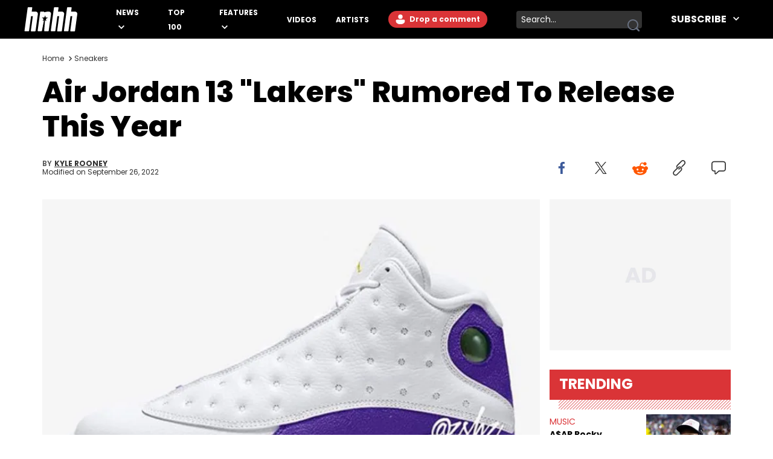

--- FILE ---
content_type: text/html
request_url: https://www.hotnewhiphop.com/198595-air-jordan-13-lakers-rumored-to-release-this-year-news
body_size: 12835
content:
<!DOCTYPE html><html lang="en"> <head><link rel="alternate" type="application/atom+xml" href="https://www.hotnewhiphop.com/feed"><meta charset="UTF-8">
<meta name="viewport" content="width=device-width, initial-scale=1.0">
<title>Air Jordan 13 "Lakers" Rumored To Release This Year</title>
<link rel="sitemap" href="/sitemap.xml">
<link rel="canonical" href="https://www.hotnewhiphop.com/198595-air-jordan-13-lakers-rumored-to-release-this-year-news">
<meta name="charset" content="utf-8">
<meta name="description">
<meta name="author" content="Kyle Rooney">
<meta name="copyright" content="Copyright © HotNewHipHop 2026">
<meta name="id" content="198595">
<meta name="keywords" content="Air Jordan 13, Air Jordan 13 Lakers, Air jordan Releases, air jordans, lakers, LeBron James, los angeles lakers, Life, News, Sneakers">
<meta name="news_keywords" content="Air Jordan 13, Air Jordan 13 Lakers, Air jordan Releases, air jordans, lakers, LeBron James, los angeles lakers, Life, News, Sneakers">
<meta name="robots" content="index, follow, max-snippet:-1, max-image-preview:large, max-video-preview:-1, all">
<meta name="content-type" content="">
<meta name="og:type" content="article">
<meta name="og:url" content="https://www.hotnewhiphop.com/198595-air-jordan-13-lakers-rumored-to-release-this-year-news">
<meta name="og:description" content="LAL AJ13 rumored to drop in July.">
<meta name="og:image" content="https://www.hotnewhiphop.com/wp-content/uploads/cover/18/38/1553023818_a5bbc913b8998b692a5a342a041dd52a.jpg">
<meta name="og:title" content="Air Jordan 13 &quot;Lakers&quot; Rumored To Release This Year">
<meta name="og:locale" content="en_US">
<meta name="og:site_name" content="HotNewHipHop">
<meta name="twitter:card" content="summary_large_image">
<meta name="twitter:title" content="Air Jordan 13 &quot;Lakers&quot; Rumored To Release This Year">
<meta name="twitter:description">
<meta name="twitter:image" content="https://www.hotnewhiphop.com/wp-content/uploads/cover/18/38/1553023818_a5bbc913b8998b692a5a342a041dd52a.jpg"><script type="application/ld+json">{
  "@context": "https://schema.org",
  "@graph": [
    {
      "@type": "NewsArticle",
      "@id": "https://www.hotnewhiphop.com/198595-air-jordan-13-lakers-rumored-to-release-this-year-news#article",
      "isPartOf": {
        "@id": "https://www.hotnewhiphop.com/198595-air-jordan-13-lakers-rumored-to-release-this-year-news"
      },
      "author": {
        "name": "Kyle Rooney",
        "@id": "https://www.hotnewhiphop.com/#/schema/person/b95063e4a0104ef0ec5bafbf5fd84171"
      },
      "headline": "Air Jordan 13 &#8220;Lakers&#8221; Rumored To Release This Year",
      "datePublished": "2019-03-19T15:52:34+00:00",
      "dateModified": "2022-09-26T06:04:25+00:00",
      "mainEntityOfPage": {
        "@id": "https://www.hotnewhiphop.com/198595-air-jordan-13-lakers-rumored-to-release-this-year-news"
      },
      "wordCount": 169,
      "commentCount": 0,
      "publisher": {
        "@id": "https://www.hotnewhiphop.com/#organization"
      },
      "image": {
        "@id": "https://www.hotnewhiphop.com/198595-air-jordan-13-lakers-rumored-to-release-this-year-news#primaryimage"
      },
      "thumbnailUrl": "https://www.hotnewhiphop.com/wp-content/uploads/cover/18/38/1553023818_a5bbc913b8998b692a5a342a041dd52a.jpg",
      "keywords": [
        "Air Jordan 13",
        "Air Jordan 13 Lakers",
        "Air jordan Releases",
        "air jordans",
        "lakers",
        "LeBron James",
        "los angeles lakers"
      ],
      "articleSection": [
        "Life",
        "News",
        "Sneakers"
      ],
      "inLanguage": "en-US",
      "potentialAction": [
        {
          "@type": "CommentAction",
          "name": "Comment",
          "target": [
            "https://www.hotnewhiphop.com/198595-air-jordan-13-lakers-rumored-to-release-this-year-news#respond"
          ]
        }
      ],
      "articleBody": "Los Angeles Lakers fans haven't had much to be happy about this season, as the first year of the LeBron James era will result in a lottery selection rather than a run at the NBA championship.  Still, Jordan Brand is reportedly going ahead with plans to release a Lakers-themed Air Jordan 13 this Summer. Early images of the kicks have not yet surfaced, but a mockup based off the color code gives us an idea of what to expect. (Air Jordan 13 \"Lakers\" photoshop: Image Via @Zsneakerheadz) Jordan Brand has released several team-specific Air Jordans over the years, including those of MJ's rivals, but the purple and gold has never before been applied to the Air Jordan 13. Judging from the mockup, the kicks will come equipped with a predominately white upper with purple accents and gold detailing throughout. According to sneaker source @Zsneakerheadz, the \"Lakers\" Air Jordan 13 is tentatively slated to drop on July 20.  https://www.instagram.com/p/BvM3CuXlgjT",
      "copyrightYear": "2019",
      "copyrightHolder": {
        "@id": "https://www.hotnewhiphop.com/#organization"
      }
    },
    {
      "@type": "WebPage",
      "@id": "https://www.hotnewhiphop.com/198595-air-jordan-13-lakers-rumored-to-release-this-year-news",
      "url": "https://www.hotnewhiphop.com/198595-air-jordan-13-lakers-rumored-to-release-this-year-news",
      "name": "Air Jordan 13 \"Lakers\" Rumored To Release This Year",
      "isPartOf": {
        "@id": "https://www.hotnewhiphop.com/#website"
      },
      "primaryImageOfPage": {
        "@id": "https://www.hotnewhiphop.com/198595-air-jordan-13-lakers-rumored-to-release-this-year-news#primaryimage"
      },
      "image": {
        "@id": "https://www.hotnewhiphop.com/198595-air-jordan-13-lakers-rumored-to-release-this-year-news#primaryimage"
      },
      "thumbnailUrl": "https://www.hotnewhiphop.com/wp-content/uploads/cover/18/38/1553023818_a5bbc913b8998b692a5a342a041dd52a.jpg",
      "datePublished": "2019-03-19T15:52:34+00:00",
      "dateModified": "2022-09-26T06:04:25+00:00",
      "breadcrumb": {
        "@id": "https://www.hotnewhiphop.com/198595-air-jordan-13-lakers-rumored-to-release-this-year-news#breadcrumb"
      },
      "inLanguage": "en-US",
      "potentialAction": [
        {
          "@type": "ReadAction",
          "target": [
            "https://www.hotnewhiphop.com/198595-air-jordan-13-lakers-rumored-to-release-this-year-news"
          ]
        }
      ]
    },
    {
      "@type": "ImageObject",
      "inLanguage": "en-US",
      "@id": "https://www.hotnewhiphop.com/198595-air-jordan-13-lakers-rumored-to-release-this-year-news#primaryimage",
      "url": "https://www.hotnewhiphop.com/wp-content/uploads/cover/18/38/1553023818_a5bbc913b8998b692a5a342a041dd52a.jpg",
      "contentUrl": "https://www.hotnewhiphop.com/wp-content/uploads/cover/18/38/1553023818_a5bbc913b8998b692a5a342a041dd52a.jpg",
      "width": 601,
      "height": 487,
      "caption": "Lakers AJ13"
    },
    {
      "@type": "BreadcrumbList",
      "@id": "https://www.hotnewhiphop.com/198595-air-jordan-13-lakers-rumored-to-release-this-year-news#breadcrumb",
      "itemListElement": [
        {
          "@type": "ListItem",
          "position": 1,
          "name": "Home",
          "item": "https://www.hotnewhiphop.com/"
        },
        {
          "@type": "ListItem",
          "position": 2,
          "name": "Life",
          "item": "https://www.hotnewhiphop.com/articles/life"
        },
        {
          "@type": "ListItem",
          "position": 3,
          "name": "Air Jordan 13 &#8220;Lakers&#8221; Rumored To Release This Year"
        }
      ]
    },
    {
      "@type": "WebSite",
      "@id": "https://www.hotnewhiphop.com/#website",
      "url": "https://www.hotnewhiphop.com/",
      "name": "HotNewHipHop",
      "description": "The Latest Hip Hop News, Songs, Rap Albums &amp; Music, Gossip &amp; Entertainment News, Sneaker Releases, Sports News, TV &amp; Movies, Interviews, Culture &amp; more",
      "publisher": {
        "@id": "https://www.hotnewhiphop.com/#organization"
      },
      "alternateName": "HNHH",
      "potentialAction": [
        {
          "@type": "SearchAction",
          "target": {
            "@type": "EntryPoint",
            "urlTemplate": "https://www.hotnewhiphop.com/search/{search_term_string}"
          },
          "query-input": {
            "@type": "PropertyValueSpecification",
            "valueRequired": true,
            "valueName": "search_term_string"
          }
        }
      ],
      "inLanguage": "en-US"
    },
    {
      "@type": "Organization",
      "@id": "https://www.hotnewhiphop.com/#organization",
      "name": "HotNewHipHop",
      "alternateName": "HNHH",
      "url": "https://www.hotnewhiphop.com/",
      "logo": {
        "@type": "ImageObject",
        "inLanguage": "en-US",
        "@id": "https://www.hotnewhiphop.com/#/schema/logo/image/",
        "url": "https://www.hotnewhiphop.com/wp-content/uploads/2023/12/hnhh-2.jpeg",
        "contentUrl": "https://www.hotnewhiphop.com/wp-content/uploads/2023/12/hnhh-2.jpeg",
        "width": 1000,
        "height": 666,
        "caption": "HotNewHipHop"
      },
      "image": {
        "@id": "https://www.hotnewhiphop.com/#/schema/logo/image/"
      },
      "sameAs": [
        "https://www.facebook.com/realhotnewhiphop/",
        "https://x.com/HotNewHipHop",
        "https://www.instagram.com/hotnewhiphop/",
        "https://www.youtube.com/c/HotNewHipHop"
      ]
    },
    {
      "@type": "Person",
      "@id": "https://www.hotnewhiphop.com/#/schema/person/b95063e4a0104ef0ec5bafbf5fd84171",
      "name": "Kyle Rooney",
      "image": {
        "@type": "ImageObject",
        "inLanguage": "en-US",
        "@id": "https://www.hotnewhiphop.com/#/schema/person/image/",
        "url": "https://secure.gravatar.com/avatar/b43d16bb4af95833faf42bf0709ad78ae54bbe552c45ca76ae3e7d1ef142077d?s=96&d=mm&r=g",
        "contentUrl": "https://secure.gravatar.com/avatar/b43d16bb4af95833faf42bf0709ad78ae54bbe552c45ca76ae3e7d1ef142077d?s=96&d=mm&r=g",
        "caption": "Kyle Rooney"
      },
      "description": "Sports &amp; Sneakers Writer New York born and raised. Long-suffering Knicks, Mets &amp; Jets fan who fell in love with sneakers when Allen Iverson laced up the 11s at Georgetown. Commissioner of one of the premier fantasy football leagues in the USA.",
      "url": "https://www.hotnewhiphop.com/author/kyle-rooney"
    }
  ]
}</script><script type="module" src="/_astro/FreestarInit.astro_astro_type_script_index_0_lang.CxtkAvN7.js"></script><script type="module" src="/_astro/GoogleTag.astro_astro_type_script_index_0_lang.CbdYzwJ1.js"></script><script type="module" src="/_astro/FacebookPixel.astro_astro_type_script_index_0_lang.IqIWuGwb.js"></script><script type="module" src="/_astro/Marfeel.astro_astro_type_script_index_0_lang.BU85h5EW.js"></script><script type="module" src="/_astro/MarfeelABTest.astro_astro_type_script_index_0_lang.k1w2OSKI.js"></script><link rel="stylesheet" href="/_astro/about.Dv3qJe_y.css">
<link rel="stylesheet" href="/_astro/_wpid_-_slug_.h4lCtYjC.css"><script type="module" src="/_astro/page.DCTgdEH6.js"></script></head> <body class="font-poppins pt-8"> <header id="header" class="top-0 left-0 w-full z-40 fixed" role="banner"> <div id="desktop-header" class="hidden lg:flex items-center h-16 bg-black w-full px-10"> <a href="/" role="button" class="desktop-header__logo flex justify-center w-[5.5rem] mr-8 xl:mr-16 [&>span]:w-full" aria-label="Hot New Hip Hop - Home"> <svg class="fill-white w-full h-auto" width="20" height="20"> <use  xlink:href="/images/svg-icon-sprite.svg?2024-10-28#icon-hnhh-header-logo"></use> </svg> </a> <nav aria-label="Primary Navigation" class="flex-1"> <ul class="flex flex-row justify-start items-center"> <li class="group relative mr-4 xl:mr-8 xxl:mr-16"> <a href="/articles/news" class="text-white text-xs xxl:text-base uppercase font-bold relative menu-hover [&>svg]:hover:fill-accent-color hover:text-accent-color" aria-controls="submenu-news" aria-haspopup="true"> News </a> <svg class="inline-block fill-white w-[10px] ml-1" width="20" height="20"> <use  xlink:href="/images/svg-icon-sprite.svg?2024-10-28#icon-chev-down"></use> </svg> <div class="invisible absolute -left-8 top-6 inline-flex flex-col bg-black !py-4 !px-8 w-[150px] group-hover:visible"> <a href="/songs" class="text-white text-sm uppercase font-bold hover:text-accent-color relative menu-hover py-2 inline-block" aria-controls="submenu-songs" aria-haspopup="true"> Songs </a><a href="/mixtapes" class="text-white text-sm uppercase font-bold hover:text-accent-color relative menu-hover py-2 inline-block" aria-controls="submenu-mixtapes" aria-haspopup="true"> Mixtapes </a><a href="/articles/music" class="text-white text-sm uppercase font-bold hover:text-accent-color relative menu-hover py-2 inline-block" aria-controls="submenu-music" aria-haspopup="true"> Music </a><a href="/articles/life" class="text-white text-sm uppercase font-bold hover:text-accent-color relative menu-hover py-2 inline-block" aria-controls="submenu-lifestyle" aria-haspopup="true"> Lifestyle </a><a href="/articles/sports" class="text-white text-sm uppercase font-bold hover:text-accent-color relative menu-hover py-2 inline-block" aria-controls="submenu-sports" aria-haspopup="true"> Sports </a><a href="/articles/sneakers" class="text-white text-sm uppercase font-bold hover:text-accent-color relative menu-hover py-2 inline-block" aria-controls="submenu-sneakers" aria-haspopup="true"> Sneakers </a><a href="/articles/politics" class="text-white text-sm uppercase font-bold hover:text-accent-color relative menu-hover py-2 inline-block" aria-controls="submenu-politics" aria-haspopup="true"> Politics </a><a href="/articles/tech" class="text-white text-sm uppercase font-bold hover:text-accent-color relative menu-hover py-2 inline-block" aria-controls="submenu-tech" aria-haspopup="true"> Tech </a> </div> </li><li class="group relative mr-4 xl:mr-8 xxl:mr-16"> <a href="/top100" class="text-white text-xs xxl:text-base uppercase font-bold relative menu-hover [&>svg]:hover:fill-accent-color hover:text-accent-color" aria-controls="submenu-top 100" aria-haspopup="true"> Top 100 </a>   </li><li class="group relative mr-4 xl:mr-8 xxl:mr-16"> <a href="/articles/features/" class="text-white text-xs xxl:text-base uppercase font-bold relative menu-hover [&>svg]:hover:fill-accent-color hover:text-accent-color" aria-controls="submenu-features" aria-haspopup="true"> Features </a> <svg class="inline-block fill-white w-[10px] ml-1" width="20" height="20"> <use  xlink:href="/images/svg-icon-sprite.svg?2024-10-28#icon-chev-down"></use> </svg> <div class="invisible absolute -left-8 top-6 inline-flex flex-col bg-black !py-4 !px-8 w-[150px] group-hover:visible"> <a href="/articles/reviews" class="text-white text-sm uppercase font-bold hover:text-accent-color relative menu-hover py-2 inline-block" aria-controls="submenu-reviews" aria-haspopup="true"> Reviews </a><a href="/articles/interviews" class="text-white text-sm uppercase font-bold hover:text-accent-color relative menu-hover py-2 inline-block" aria-controls="submenu-interviews" aria-haspopup="true"> Interviews </a><a href="https://www.hotnewhiphop.com/articles/originalcontent" class="text-white text-sm uppercase font-bold hover:text-accent-color relative menu-hover py-2 inline-block" aria-controls="submenu-editorials" aria-haspopup="true"> Editorials </a><a href="/articles/lists" class="text-white text-sm uppercase font-bold hover:text-accent-color relative menu-hover py-2 inline-block" aria-controls="submenu-lists" aria-haspopup="true"> Lists </a> </div> </li><li class="group relative mr-4 xl:mr-8 xxl:mr-16"> <a href="/videos" class="text-white text-xs xxl:text-base uppercase font-bold relative menu-hover [&>svg]:hover:fill-accent-color hover:text-accent-color" aria-controls="submenu-videos" aria-haspopup="true"> Videos </a>   </li><li class="group relative mr-4 xl:mr-8 xxl:mr-16"> <a href="/artists" class="text-white text-xs xxl:text-base uppercase font-bold relative menu-hover [&>svg]:hover:fill-accent-color hover:text-accent-color" aria-controls="submenu-artists" aria-haspopup="true"> Artists </a>   </li> </ul> </nav> <div class="relative mr-6 h-7"> <div> <div class="mr-6 h-7 login-button-auth hidden"> <a href="/my/profile" role="button" class="text-sm lg:text-xs xxl:text-sm font-bold relative menu-hover bg-accent-color text-white rounded-l-full rounded-r-full hover:bg-accent-color-dark h-7 inline-block px-[2px] [&>span]:w-full [&>span]:h-full [&>span]:flex [&>span]:items-center"> <span class="flex items-start"> <span class="inline-block w-6 h-6 mr-2"> <img class="avatar-component-selector w-6 h-6 relative rounded-full next-image" src="/images/default-avatar.png" alt="user avatar"> </span> <span class="mr-2">My Profile</span> </span> </a> </div> <div class="mr-6 h-7 login-button-notauth hidden"> <a href="/login" role="button" class="text-sm lg:text-xs xxl:text-sm font-bold relative menu-hover px-3 py-1 bg-accent-color text-white rounded-l-full rounded-r-full hover:bg-accent-color-dark inline-block h-7">  <svg class="fill-white inline-block mt-[2px]" width="20" height="20"><use xlink:href="/images/svg-icon-sprite.svg?2024-10-28#icon-default-avatar"></use></svg>
Drop a comment
 </a> </div> </div> <script type="module">const n=function(e){[...document.querySelectorAll(".login-button-notauth")].forEach(o=>{o.style.display=e?"none":"block"}),[...document.querySelectorAll(".login-button-auth")].forEach(o=>{o.style.display=e?"block":"none"}),e&&[...document.querySelectorAll(".avatar-component-selector")].forEach(o=>{o.src=e.user.avatar})};window.hhsession_handlers=window.hhsession_handlers||[];window.hhsession_handlers.push(n);</script> </div> <div class="relative mr-8"> <div class="desktopView"><button type="button" class="searchButton absolute right-1 top-1/2 -translate-y-1/2 z-[1] opacity-[.99]" aria-label="search button"><svg class="fill-gray-500 hover:fill-accent-color" width="20" height="20"> <use  xlink:href="/images/svg-icon-sprite.svg?2024-10-28#icon-search"></use> </svg></button><div class="bg-dark-grey border-0 rounded-sm w-52 pr-7 z-0"><label for="searchFormInputDsk" class="hidden">Search input</label><input id="searchFormInputDsk" type="search" name="search" placeholder="Search..." class="searchFormInput search-input-field w-full h-full bg-transparent text-white text-sm px-2 py-1 focus:outline-hidden focus:bg-transparent autofill:!bg-transparent"></div></div><script>(function(){const isMobile = false;

	function handleSearchSubmit (searchData){
		const query = searchData;
		if (query) {
			window.location.href = `/search/${query}`;
		}
		return false;
	}

	document.querySelectorAll(".searchButton")?.forEach(element=>{
		element.addEventListener('click', function () {
			const parent = element.parentElement;
			const inputFieldValue = parent.querySelector('.searchFormInput').value;
			handleSearchSubmit(inputFieldValue);
		});
	});

	document.querySelectorAll(".searchFormInput")?.forEach((input) => {
		input.addEventListener("keypress", function (event) {
			if (event.key === "Enter" || event.keyCode === 13 || event.which === 13) {
				event.preventDefault();
				const query = input.value;
				handleSearchSubmit(query);
			}
		});
	});

})();</script> </div> <div class="header-follow"> <div class="relative group"><div class="text-white text-base font-bold uppercase hover:text-accent-color relative menu-hover [&>svg]:hover:fill-accent-color hover:border-accent-color px-4 py-1 cursor-pointer z-[1]">
Subscribe
<svg class="inline-block fill-white w-[10px] ml-2 -mt-[3px]" width="20" height="20"><use xlink:href="/images/svg-icon-sprite.svg?2024-10-28#icon-chev-down"></use></svg></div><nav id="header-social-list" class="hidden group-hover:inline-block  absolute top-[30px] -right-[25px] bg-black pt-12 px-[25px] pb-[25px] w-[330px]" aria-label="Social Navigation"><span class="flex w-full justify-between"> <a href="https://www.facebook.com/RealHotNewHipHop" aria-label="Follow us on Facebook" target="_blank" rel="noreferrer noopener" class="mr-0 lg:mr-4 lg:float-left"> <svg class="fill-white w-[22px] hover:fill-accent-color" width="20" height="20"> <use  xlink:href="/images/svg-icon-sprite.svg?2024-10-28#icon-facebook"></use> </svg> </a> <a href="https://www.instagram.com/hotnewhiphop/" aria-label="Follow us on Instagram" target="_blank" rel="noreferrer noopener" class="mr-0 lg:mr-4 lg:float-left"> <svg class="fill-white w-[22px] hover:fill-accent-color" width="20" height="20"> <use  xlink:href="/images/svg-icon-sprite.svg?2024-10-28#icon-instagram"></use> </svg> </a> <a href="https://twitter.com/HotNewHipHop" aria-label="Follow us on Twitter" target="_blank" rel="noreferrer noopener" class="mr-0 lg:mr-4 lg:float-left"> <svg class="fill-white w-[22px] hover:fill-accent-color" width="20" height="20"> <use  xlink:href="/images/svg-icon-sprite.svg?2024-10-28#icon-twitter"></use> </svg> </a> <a href="https://www.tiktok.com/@hotnewhiphop?" aria-label="Follow us on TikTok" target="_blank" rel="noreferrer noopener" class="mr-0 lg:mr-4 lg:float-left"> <svg class="fill-white w-[22px] hover:fill-accent-color" width="20" height="20"> <use  xlink:href="/images/svg-icon-sprite.svg?2024-10-28#icon-tiktok"></use> </svg> </a> <a href="https://www.youtube.com/c/HotNewHipHop?" aria-label="Follow us on Youtube" target="_blank" rel="noreferrer noopener"> <svg class="fill-white w-[22px] hover:fill-accent-color" width="20" height="20"> <use  xlink:href="/images/svg-icon-sprite.svg?2024-10-28#icon-youtube"></use> </svg> </a> </span><div class="text-white text-xs font-bold mt-4 mb-2">
Subscribe to Our Newsletter
</div><form class="flex flex-row gap-[2%]"><input type="email" placeholder="Your email" autoComplete="email" class="w-[63%] h-[30px] text-dark-grey text-[.625rem] font-semibold px-2 py-1 bg-white" name="email"/><button type="submit" class="bg-smoke w-[35%] text-black text-[.625rem] font-semibold h-[30px]">SUBSCRIBE</button></form></nav></div> </div> </div> <div class="block lg:hidden absolute top-0 left-0 w-full z-30"> <div class="absolute left-4 top-[18px]"> <div> <div class="mr-6 h-7 login-button-auth hidden"> <a href="/my/profile" role="button" class="text-sm lg:text-xs xxl:text-sm font-bold relative menu-hover bg-accent-color text-white rounded-l-full rounded-r-full hover:bg-accent-color-dark h-7 inline-block px-[2px] [&>span]:w-full [&>span]:h-full [&>span]:flex [&>span]:items-center"> <span class="flex items-start"> <span class="inline-block w-6 h-6 mr-2"> <img class="avatar-component-selector w-6 h-6 relative rounded-full next-image" src="/images/default-avatar.png" alt="user avatar"> </span> <span class="mr-2">My Profile</span> </span> </a> </div> <div class="mr-6 h-7 login-button-notauth hidden"> <a href="/login" role="button" class="text-sm lg:text-xs xxl:text-sm font-bold relative menu-hover px-3 py-1 bg-accent-color text-white rounded-l-full rounded-r-full hover:bg-accent-color-dark inline-block h-7"> Sign in </a> </div> </div>  </div> <div class="h-[64.61px] bg-black w-full flex items-center justify-center"> <a href="/" role="button" class="header-mobile-logo" aria-label="Hot New Hip Hop - Home"> <svg class="h-[64px] w-[76px] fill-white" width="20" height="20"> <use  xlink:href="/images/svg-icon-sprite.svg?2024-10-28#icon-hnhh-header-logo"></use> </svg> </a> </div> <span id="mobileMenuButton" class="block absolute sidebarIconToggle top-[22px] right-4 w-[22px] h-[22px] cursor-pointer bg-menu-open bg-no-repeat bg-center"></span> <div id="sidebarMenu" class="hidden container w-full mobileMenuContainer mobileMenuContainerOpen pt-16 px-6 overflow-y-auto h-full fixed top-[55px] left-0 bg-black"> <div class="flex flex-row justify-between items-center w-full"> <span class="flex w-full justify-between"> <a href="https://www.facebook.com/RealHotNewHipHop" aria-label="Follow us on Facebook" target="_blank" rel="noreferrer noopener" class="mr-0 lg:mr-4 lg:float-left"> <svg class="fill-white w-[22px] hover:fill-accent-color" width="20" height="20"> <use  xlink:href="/images/svg-icon-sprite.svg?2024-10-28#icon-facebook"></use> </svg> </a> <a href="https://www.instagram.com/hotnewhiphop/" aria-label="Follow us on Instagram" target="_blank" rel="noreferrer noopener" class="mr-0 lg:mr-4 lg:float-left"> <svg class="fill-white w-[22px] hover:fill-accent-color" width="20" height="20"> <use  xlink:href="/images/svg-icon-sprite.svg?2024-10-28#icon-instagram"></use> </svg> </a> <a href="https://twitter.com/HotNewHipHop" aria-label="Follow us on Twitter" target="_blank" rel="noreferrer noopener" class="mr-0 lg:mr-4 lg:float-left"> <svg class="fill-white w-[22px] hover:fill-accent-color" width="20" height="20"> <use  xlink:href="/images/svg-icon-sprite.svg?2024-10-28#icon-twitter"></use> </svg> </a> <a href="https://www.tiktok.com/@hotnewhiphop?" aria-label="Follow us on TikTok" target="_blank" rel="noreferrer noopener" class="mr-0 lg:mr-4 lg:float-left"> <svg class="fill-white w-[22px] hover:fill-accent-color" width="20" height="20"> <use  xlink:href="/images/svg-icon-sprite.svg?2024-10-28#icon-tiktok"></use> </svg> </a> <a href="https://www.youtube.com/c/HotNewHipHop?" aria-label="Follow us on Youtube" target="_blank" rel="noreferrer noopener"> <svg class="fill-white w-[22px] hover:fill-accent-color" width="20" height="20"> <use  xlink:href="/images/svg-icon-sprite.svg?2024-10-28#icon-youtube"></use> </svg> </a> </span> </div> <div class="flex flex-row items-center my-10 w-full"> <div class="mobileView flex justify-between relative w-full lg:w-[calc(100%-358px)] mb-8"><div class="searchFormInputMobWrapper w-full rounded-xl pr-10 border-[1px] border-very-light-grey"><label for="searchFormInputMob" class="hidden">Search input</label><input id="searchFormInputMob" type="search" name="search" placeholder="Search..." class="searchFormInput search-input-field border-0 px-4 py-2 w-full bg-transparent outline-hidden text-lg text-white"></div><button type="button" class="searchButton absolute right-4 top-1/2 -translate-y-1/2 w-[23px] h-[23px]" aria-label="search button"><svg class="w-[23px] h-[23px] fill-dark-grey hover:fisAuthenticatedill-accent-color" width="20" height="20"> <use  xlink:href="/images/svg-icon-sprite.svg?2024-10-28#icon-search"></use> </svg></button></div><script>(function(){const isMobile = true;

	function handleSearchSubmit (searchData){
		const query = searchData;
		if (query) {
			window.location.href = `/search/${query}`;
		}
		return false;
	}

	document.querySelectorAll(".searchButton")?.forEach(element=>{
		element.addEventListener('click', function () {
			const parent = element.parentElement;
			const inputFieldValue = parent.querySelector('.searchFormInput').value;
			handleSearchSubmit(inputFieldValue);
		});
	});

	document.querySelectorAll(".searchFormInput")?.forEach((input) => {
		input.addEventListener("keypress", function (event) {
			if (event.key === "Enter" || event.keyCode === 13 || event.which === 13) {
				event.preventDefault();
				const query = input.value;
				handleSearchSubmit(query);
			}
		});
	});

})();</script> </div> <nav class="mobileNav w-full" aria-label="Main Navigation"> <div class="my-4" role="menu"> <span class="mobile-navItem-expander flex flex-row flex-wrap relative" role="menuitem"> <a href="/articles/news" class="mobileNavItemLink text-white text-lg uppercase font-semibold mobileLinkButton mr-3" aria-controls="submenu-news" aria-haspopup="true"> News </a> <span class="mobile-navExpander bg-chev-down bg-no-repeat bg-left flex-1 h-5 [&>svg]:fill-white [&>svg]:w-4 [&>svg]:h-4 mt-1"></span> <div id="submenu-news" class="mobileNavItemChildren hidden basis-full" role="menu"> <a href="/songs" class="mobileNavItemLink pl-4 my-3 mobileNavSubItem text-white text-base font-semibold mobileLinkButton block" aria-controls="submenu-songs" aria-haspopup="true" role="menuitem"> Songs </a><a href="/mixtapes" class="mobileNavItemLink pl-4 my-3 mobileNavSubItem text-white text-base font-semibold mobileLinkButton block" aria-controls="submenu-mixtapes" aria-haspopup="true" role="menuitem"> Mixtapes </a><a href="/articles/music" class="mobileNavItemLink pl-4 my-3 mobileNavSubItem text-white text-base font-semibold mobileLinkButton block" aria-controls="submenu-music" aria-haspopup="true" role="menuitem"> Music </a><a href="/articles/life" class="mobileNavItemLink pl-4 my-3 mobileNavSubItem text-white text-base font-semibold mobileLinkButton block" aria-controls="submenu-lifestyle" aria-haspopup="true" role="menuitem"> Lifestyle </a><a href="/articles/sports" class="mobileNavItemLink pl-4 my-3 mobileNavSubItem text-white text-base font-semibold mobileLinkButton block" aria-controls="submenu-sports" aria-haspopup="true" role="menuitem"> Sports </a><a href="/articles/sneakers" class="mobileNavItemLink pl-4 my-3 mobileNavSubItem text-white text-base font-semibold mobileLinkButton block" aria-controls="submenu-sneakers" aria-haspopup="true" role="menuitem"> Sneakers </a><a href="/articles/politics" class="mobileNavItemLink pl-4 my-3 mobileNavSubItem text-white text-base font-semibold mobileLinkButton block" aria-controls="submenu-politics" aria-haspopup="true" role="menuitem"> Politics </a><a href="/articles/tech" class="mobileNavItemLink pl-4 my-3 mobileNavSubItem text-white text-base font-semibold mobileLinkButton block" aria-controls="submenu-tech" aria-haspopup="true" role="menuitem"> Tech </a> </div> </span> </div><div class="my-4" role="menu"> <a href="/top100" role="menuitem" class="mobileNavItemLink mobileNavItem mobileLinkButton text-white text-lg uppercase font-semibold"> Top 100 </a> </div><div class="my-4" role="menu"> <span class="mobile-navItem-expander flex flex-row flex-wrap relative" role="menuitem"> <a href="/articles/features/" class="mobileNavItemLink text-white text-lg uppercase font-semibold mobileLinkButton mr-3" aria-controls="submenu-features" aria-haspopup="true"> Features </a> <span class="mobile-navExpander bg-chev-down bg-no-repeat bg-left flex-1 h-5 [&>svg]:fill-white [&>svg]:w-4 [&>svg]:h-4 mt-1"></span> <div id="submenu-features" class="mobileNavItemChildren hidden basis-full" role="menu"> <a href="/articles/reviews" class="mobileNavItemLink pl-4 my-3 mobileNavSubItem text-white text-base font-semibold mobileLinkButton block" aria-controls="submenu-reviews" aria-haspopup="true" role="menuitem"> Reviews </a><a href="/articles/interviews" class="mobileNavItemLink pl-4 my-3 mobileNavSubItem text-white text-base font-semibold mobileLinkButton block" aria-controls="submenu-interviews" aria-haspopup="true" role="menuitem"> Interviews </a><a href="https://www.hotnewhiphop.com/articles/originalcontent" class="mobileNavItemLink pl-4 my-3 mobileNavSubItem text-white text-base font-semibold mobileLinkButton block" aria-controls="submenu-editorials" aria-haspopup="true" role="menuitem"> Editorials </a><a href="/articles/lists" class="mobileNavItemLink pl-4 my-3 mobileNavSubItem text-white text-base font-semibold mobileLinkButton block" aria-controls="submenu-lists" aria-haspopup="true" role="menuitem"> Lists </a> </div> </span> </div><div class="my-4" role="menu"> <a href="/videos" role="menuitem" class="mobileNavItemLink mobileNavItem mobileLinkButton text-white text-lg uppercase font-semibold"> Videos </a> </div><div class="my-4" role="menu"> <a href="/artists" role="menuitem" class="mobileNavItemLink mobileNavItem mobileLinkButton text-white text-lg uppercase font-semibold"> Artists </a> </div> </nav> <div class="mt-4 mb-20 w-full"><div class="text-white text-xs font-bold pb-2">
Subscribe to Our Newsletter
</div><form class="flex flex-row gap-[2%]"><input type="email" placeholder="Your email" autoComplete="email" class="w-[63%] h-[30px] text-dark-grey text-[.625rem] font-semibold px-2 py-1 bg-white" name="email"/><button type="submit" class="bg-smoke w-[35%] text-black text-[.625rem] font-semibold h-[30px]">SUBSCRIBE</button></form></div> </div> </div> <script type="module">if(typeof window>"u")throw new Error("MENU ERROR");const t=document.getElementById("mobileMenuButton"),i=document.getElementById("sidebarMenu"),r=document.querySelectorAll(".mobile-navExpander"),u=document.querySelectorAll(".mobileNavItemLink"),o=document.querySelector("body"),s=e=>{const n=e.style.display==="block";return e.style.display=n?"none":"block",n},d=(e,n)=>{e.style.backgroundImage=n?"url(/images/chevDown.svg)":"url(/images/chevUp.svg)"},c=()=>{if(!o||!t)return;const e=s(i);o.style.overflowY=e?"visible":"hidden",t.style.backgroundImage=e?"url(/images/menuOpen.svg)":"url(/images/menuClose.svg)"};r.forEach(e=>{e.addEventListener("click",()=>{const n=e.nextElementSibling,l=s(n);d(e,l)})});t&&t.addEventListener("click",c);u.forEach(e=>{e.addEventListener("click",()=>{setTimeout(c,150)})});</script> </header>  <div class="container-content mx-auto px-4 mt-20 lg:mt-[57px]"> <header class="w-full font-poppins"> <ul class="my-4 lg:my-5 flex flex-row justify-start items-center text-xs text-dark-grey font-poppins"> <li> <a href="/" class="mr-2 hover:text-accent-color">
Home
</a> </li> <li class="breadcrumb-arrow"> <a href="/articles/sneakers" class="hover:text-accent-color"> Sneakers </a> </li> </ul> <h1 class="text-[1.75rem] lg:text-5xl font-extrabold mt-0 lg:mt-5 mb-5 "> Air Jordan 13 &quot;Lakers&quot; Rumored To Release This Year </h1>  <div class="flex flex-row flex-wrap justify-start items-center mb-8 text-[10px] lg:text-[11px] font-poppins leading-[1.231] w-full"> <span class="flex gap-x-4 gap-y-3 lg:gap-y-1 flex-col"> <span class="uppercase text-xs flex items-end"> <span class="text-[#555] font-semibold mr-1">BY</span> <a href="/author/kyle-rooney" class="mr-4 font-bold text-dark-grey hover:text-accent-color underline"> Kyle Rooney </a> </span> <span class="col-start-2 row-start-2 text-xs text-dark-grey"> <time class="client-timestamp font-light undefined" data-date="2019-03-19 15:52:34" data-modified="2022-09-26 06:04:25" data-full-format="true"> Modified on  <span>September 26, 2022</span> </time> </span> </span> <span class="flex-1"></span> <span class="inline-flex lg:w-[300px] items-center justify-between w-auto mt-4 lg:mt-0"> <span class="mr-2 lg:mr-0 w-[40px] h-[40px] border-[1px] border-dark-grey rounded-full flex justify-center items-center cursor-pointer hover:border-accent-color [&>button>svg]:hover:fill-accent-color"> <a href="https://www.facebook.com/sharer/sharer.php?u=https://www.hotnewhiphop.com/198595-air-jordan-13-lakers-rumored-to-release-this-year-news&quote=Air Jordan 13 "Lakers" Rumored To Release This Year" target="_blank" rel="noopener noreferrer" aria-label="Share on Facebook"> <svg class="w-[20px] h-auto fill-[#3C5A9A]" width="20" height="20"> <use  xlink:href="/images/svg-icon-sprite.svg?2024-10-28#icon-facebook"></use> </svg> </a> </span> <span class="mr-2 lg:mr-0 w-[40px] h-[40px] border-[1px] border-dark-grey rounded-full flex justify-center items-center cursor-pointer hover:border-accent-color [&>button>svg]:hover:fill-accent-color"> <a href="https://twitter.com/intent/tweet?url=https://www.hotnewhiphop.com/198595-air-jordan-13-lakers-rumored-to-release-this-year-news&text=Air Jordan 13 "Lakers" Rumored To Release This Year" target="_blank" rel="noopener noreferrer" aria-label="Share on Twitter"> <svg class="w-[20px] h-auto fill-dark-grey hover:fill-accent-color" width="20" height="20"> <use  xlink:href="/images/svg-icon-sprite.svg?2024-10-28#icon-twitter"></use> </svg> </a> </span> <span class="mr-2 lg:mr-0 w-[40px] h-[40px] border-[1px] border-dark-grey rounded-full flex justify-center items-center cursor-pointer hover:border-accent-color [&>button>svg]:hover:fill-accent-color"> <a href="https://www.reddit.com/submit?url=https://www.hotnewhiphop.com/198595-air-jordan-13-lakers-rumored-to-release-this-year-news&title=Air Jordan 13 "Lakers" Rumored To Release This Year" target="_blank" rel="noopener noreferrer" aria-label="Share on Reddit"> <svg class="w-[26px] h-auto fill-[#FF5700] hover:fill-accent-color" width="20" height="20"> <use  xlink:href="/images/svg-icon-sprite.svg?2024-10-28#icon-reddit"></use> </svg> </a> </span> <span class="mr-2 lg:mr-0 w-[40px] h-[40px] flex justify-center items-center relative"> <div class="relative"> <button type="button" class="w-[40px] h-[40px] border-[1px] border-dark-grey rounded-full flex justify-center items-center cursor-pointer hover:border-accent-color [&>svg]:hover:fill-accent-color" aria-label="Copy URL to clipboard" data-copy-button="-header"> <svg class="share-link-icon h-[26px] w-[26px] fill-dark-grey" width="20" height="20"> <use  xlink:href="/images/svg-icon-sprite.svg?2024-10-28#icon-share-link"></use> </svg> </button> <span class="fixed top-8 left-1/2 transform -translate-x-1/2 bg-accent-color text-white text-sm px-2 py-1 rounded-sm transition-opacity duration-200 opacity-0" data-copy-tooltip="-header">
Link Copied to Clipboard!
</span> </div>  </span> <a href="#comment_section" aria-label="Comments" class="transition-all duration-200 w-[40px] h-[40px] border-[1px] border-dark-grey rounded-full flex justify-center items-center cursor-pointer hover:border-accent-color [&>svg]:hover:fill-accent-color"> <svg class="h-[26px] w-[24px] fill-dark-grey" width="20" height="20"> <use  xlink:href="/images/svg-icon-sprite.svg?2024-10-28#icon-comment"></use> </svg> </a> </span> </div> </header> <div class="w-full relative flex flex-col justify-between gap-x-4 lg:flex-row mt-4 lg:mt-8 pb-8 mb-8"> <div class="w-full lg:max-w-[824px]"> <div class="block relative aspect-[1.5]"><div class="block absolute lg:relative w-[calc(100%+2rem)] lg:w-full -left-4 lg:-left-0 overflow-hidden aspect-[1.5]"><img class="article-cover-image !relative object-cover w-full h-full object-top" src="https://www.hotnewhiphop.com/i/v1/390x273-cover-81-auto/cover/18/38/1553023818_a5bbc913b8998b692a5a342a041dd52a.jpg" srcset="https://www.hotnewhiphop.com/i/v1/390x260-cover-81-auto/cover/18/38/1553023818_a5bbc913b8998b692a5a342a041dd52a.jpg 390w, https://www.hotnewhiphop.com/i/v1/765x510-cover-81-auto/cover/18/38/1553023818_a5bbc913b8998b692a5a342a041dd52a.jpg 765w, https://www.hotnewhiphop.com/i/v1/0x0-cover-81-auto/cover/18/38/1553023818_a5bbc913b8998b692a5a342a041dd52a.jpg 0w" sizes="(max-width:420px) 420w, 100vw" alt="Image Via Zsneakerheadz" loading="eager" decoding="async" fetchpriority="high"></div></div>
		<span class="text-xs text-dark-grey inline-block mt-7 lg:mt-2 [&>svg]:inline [&>svg]:fill-dark-grey [&>svg]:h-3 [&>svg]:mb-[3px] [&>svg]:mr-1"><svg width="20" height="20"> <use  xlink:href="/images/svg-icon-sprite.svg?2024-10-28#icon-camera"></use> </svg>Lakers AJ13</span>  <div class="block lg:flex gap-8"> <div class="w-[40px] hidden lg:block pt-5"> <span class="inline-flex flex-col gap-4 sticky items-center justify-between w-auto mt-4 lg:mt-0"> <span class="mr-2 lg:mr-0 w-[40px] h-[40px] border-[1px] border-dark-grey rounded-full flex justify-center items-center cursor-pointer hover:border-accent-color [&>button>svg]:hover:fill-accent-color"> <a href="https://www.facebook.com/sharer/sharer.php?u=https://www.hotnewhiphop.com/198595-air-jordan-13-lakers-rumored-to-release-this-year-news&quote=Air Jordan 13 "Lakers" Rumored To Release This Year" target="_blank" rel="noopener noreferrer" aria-label="Share on Facebook"> <svg class="w-[20px] h-auto fill-[#3C5A9A]" width="20" height="20"> <use  xlink:href="/images/svg-icon-sprite.svg?2024-10-28#icon-facebook"></use> </svg> </a> </span> <span class="mr-2 lg:mr-0 w-[40px] h-[40px] border-[1px] border-dark-grey rounded-full flex justify-center items-center cursor-pointer hover:border-accent-color [&>button>svg]:hover:fill-accent-color"> <a href="https://twitter.com/intent/tweet?url=https://www.hotnewhiphop.com/198595-air-jordan-13-lakers-rumored-to-release-this-year-news&text=Air Jordan 13 "Lakers" Rumored To Release This Year" target="_blank" rel="noopener noreferrer" aria-label="Share on Twitter"> <svg class="w-[20px] h-auto fill-dark-grey hover:fill-accent-color" width="20" height="20"> <use  xlink:href="/images/svg-icon-sprite.svg?2024-10-28#icon-twitter"></use> </svg> </a> </span> <span class="mr-2 lg:mr-0 w-[40px] h-[40px] border-[1px] border-dark-grey rounded-full flex justify-center items-center cursor-pointer hover:border-accent-color [&>button>svg]:hover:fill-accent-color"> <a href="https://www.reddit.com/submit?url=https://www.hotnewhiphop.com/198595-air-jordan-13-lakers-rumored-to-release-this-year-news&title=Air Jordan 13 "Lakers" Rumored To Release This Year" target="_blank" rel="noopener noreferrer" aria-label="Share on Reddit"> <svg class="w-[26px] h-auto fill-[#FF5700] hover:fill-accent-color" width="20" height="20"> <use  xlink:href="/images/svg-icon-sprite.svg?2024-10-28#icon-reddit"></use> </svg> </a> </span> <span class="mr-2 lg:mr-0 w-[40px] h-[40px] flex justify-center items-center relative"> <div class="relative"> <button type="button" class="w-[40px] h-[40px] border-[1px] border-dark-grey rounded-full flex justify-center items-center cursor-pointer hover:border-accent-color [&>svg]:hover:fill-accent-color" aria-label="Copy URL to clipboard" data-copy-button="-body"> <svg class="share-link-icon h-[26px] w-[26px] fill-dark-grey" width="20" height="20"> <use  xlink:href="/images/svg-icon-sprite.svg?2024-10-28#icon-share-link"></use> </svg> </button> <span class="fixed top-8 left-1/2 transform -translate-x-1/2 bg-accent-color text-white text-sm px-2 py-1 rounded-sm transition-opacity duration-200 opacity-0" data-copy-tooltip="-body">
Link Copied to Clipboard!
</span> </div> <script type="module">typeof window<"u"&&document.querySelectorAll("[data-copy-button]").forEach(o=>{const e=o.getAttribute("data-copy-button"),t=document.querySelector(`[data-copy-tooltip="${e}"]`);o.addEventListener("click",async()=>{try{await navigator.clipboard.writeText(window.location.href),t&&(t.style.opacity="1",setTimeout(()=>{t.style.opacity="0"},2e3))}catch(c){console.error("Failed to copy the URL:",c)}})});</script> </span> <a href="#comment_section" aria-label="Comments" class="transition-all duration-200 w-[40px] h-[40px] border-[1px] border-dark-grey rounded-full flex justify-center items-center cursor-pointer hover:border-accent-color [&>svg]:hover:fill-accent-color"> <svg class="h-[26px] w-[24px] fill-dark-grey" width="20" height="20"> <use  xlink:href="/images/svg-icon-sprite.svg?2024-10-28#icon-comment"></use> </svg> </a> </span> </div> <div class="w-full lg:max-w-[752px] [&>svg]:inline"> <div class="inline-flex justify-center lg:justify-start mt-2 w-full"> <a href="https://www.google.com/preferences/source?q=https://www.hotnewhiphop.com/" class="mt-4 lg:mt-2 block w-full h-full max-w-[330px] max-h-[59px]" id="googleButtonPopUp"> <span class="relative block w-full max-w-[330px]"> <img id="googlePreferredBadgeDefault" src="/images/google_preferred_source_badge_dark_1_1.webp" width="600" height="107" alt="Add HNHH as a preferred source on Google" class="block w-full max-w-[330px]" loading="lazy" fetchpriority="low"> <img id="googlePreferredBadgeActive" src="/images/google_preferred_source_badge_dark_1_2.webp" width="600" height="107" alt="" aria-hidden="true" class="hidden w-full max-w-[330px]" loading="lazy" fetchpriority="low"> </span> </a> <script type="module">const t=document.getElementById("googleButtonPopUp"),n=document.getElementById("googlePreferredBadgeDefault"),s=document.getElementById("googlePreferredBadgeActive");window.dataLayer=window.dataLayer||[];function d(){console.log("Google button clicked"),window.dataLayer.push({event:"discover_btn_click"})}function c(e){!n||!s||(n.classList.toggle("hidden",e),n.classList.toggle("block",!e),s.classList.toggle("hidden",!e),s.classList.toggle("block",e))}function i(e){const l=["width=480","height=550","resizable=no","scrollbars=yes","menubar=no","toolbar=no","status=no"].join(","),o=window.open(e,"preferencesPopup",l);if(!o||o.closed||typeof o.closed>"u"){window.open(e,"_blank","noopener,noreferrer");return}o.focus()}t&&t.addEventListener("click",e=>{e.preventDefault(),d(),c(!0),i(t.href)});</script> </div> <div><!-- Article Start --></div> <span class="inline-block text-[1rem] font-bold lg:text-xl text-dark-grey mb-4 lg:mb-6 mt-8 lg:mt-4 w-full lg:max-w-[680px] font-lora">LAL AJ13 rumored to drop in July.</span> <article class="w-full lg:max-w-[680px] [&>div>p>iframe]:w-full [&>div>p>iframe]:aspect-video
								[&>div>p>iframe]:!h-auto [&>div>p>iframe]:!mx-auto [&>div>p>iframe]:min-w-[auto] [&>div>p>iframe]:lg:min-w-[382px] min-h-[200px] [&_ol]:list-decimal [&_ol]:list-outside [&_ol]:pl-[30px] [&_h3]:font-bold [&_h3]:text-xl [&_h3]:mb-8">  <div>  <div class="mb-8"><p class="font-lora text-dark-grey !leading-[1.9125rem] break-words text-[17px] lg:text-lg">Los Angeles Lakers fans haven't had much to be happy about this season, as the first year of the LeBron James era will result in a lottery selection rather than a run at the NBA championship.&nbsp;</p></div> <div id="FreeStarVideoAdContainer" class="relative aspect-video bg-d-bg-color
						before:content-['VIDEO'] before:absolute before:text-4xl before:text-gray-200 before:top-[50%] before:left-[50%] before:font-bold before:-translate-x-[50%] before:-translate-y-[50%] before:font-poppins
						pt-[12.8px] lg:px-[12.8px] pb-0 lg:pb-[12.8px] border-t lg:mb-6"> <div id="freestar-video-parent"> <div id="freestar-video-child"></div> </div> </div><div class="w-full relative lg:hidden flex justify-center items-start mb-6 lg:mb-8 min-h-[226px] lg:h-auto lg:min-h-[116px]
                bg-d-bg-color bg-ad-text bg-no-repeat bg-center a-block-bg before:font-poppins
                border-b py-[12.8px]"> <div data-placement="hotnewhiphop_Mobile_MidArticle" id="hotnewhiphop_Mobile_MidArticle-jcyi1ilqz" class="freestarAd undefined"></div> </div> <div class="mb-8"><p class="font-lora text-dark-grey !leading-[1.9125rem] break-words text-[17px] lg:text-lg">Still, Jordan Brand is reportedly going ahead with plans to release a Lakers-themed <a href="/tags/air-jordan" class="font-semibold hover:text-accent-color border-b-2 border-accent-color" target="_blank" rel="nofollow noopener">Air Jordan</a> 13 this Summer. Early images of the kicks have not yet surfaced, but a mockup based off the color code gives us an idea of what to expect.</p></div>    <div class="mb-8"><p class="font-lora text-dark-grey !leading-[1.9125rem] break-words text-[17px] lg:text-lg"><em>(Air Jordan 13 "Lakers" photoshop: Image Via <a href="https://www.instagram.com/p/BvM3CuXlgjT/" target="_blank" rel="nofollow noopener" class="font-semibold hover:text-accent-color border-b-2 border-accent-color">@Zsneakerheadz</a>)</em></p></div>  <div class="mb-8"><p class="font-lora text-dark-grey !leading-[1.9125rem] break-words text-[17px] lg:text-lg">Jordan Brand has released several team-specific Air Jordans over the years, including those of MJ's rivals, but the purple and gold has never before been applied to the Air Jordan 13. Judging from the mockup, the kicks will come equipped with a predominately white upper with purple accents and gold&nbsp;detailing throughout.</p></div>  <div class="mb-8"><p class="font-lora text-dark-grey !leading-[1.9125rem] break-words text-[17px] lg:text-lg">According to sneaker source <a href="https://www.instagram.com/p/BvM3CuXlgjT/" target="_blank" rel="nofollow noopener" class="font-semibold hover:text-accent-color border-b-2 border-accent-color">@Zsneakerheadz</a>,&nbsp;the "Lakers" Air Jordan 13 is tentatively slated to drop on July 20.&nbsp;</p></div>  <div class="mb-8"><p class="font-lora text-dark-grey !leading-[1.9125rem] break-words text-[17px] lg:text-lg"><a target="_blank" href="https://www.instagram.com/p/BvM3CuXlgjT" rel="nofollow noopener" class="font-semibold hover:text-accent-color border-b-2 border-accent-color">https://www.instagram.com/p/BvM3CuXlgjT</a>
<br></p></div> <div class="mb-8"><script src="//www.instagram.com/embed.js" async=""></script><br></div> </div> </article> <div><!-- Article End --></div> <div class="w-full mb-8 mt-4" id="article-tags"><ul class="flex flex-row flex-wrap gap-2 font-poppins"><li class="text-lg font-bold text-dark-grey mr-1">Tags</li><li><a href="/tag/air-jordan-13" class="px-2 py-1 inline-flex justify-center items-center bg-very-light-grey text-dark-grey hover:text-accent-color text-xs lg:text-[10px] uppercase font-poppins font-bold">Air Jordan 13</a></li><li><a href="/tag/air-jordan-13-lakers" class="px-2 py-1 inline-flex justify-center items-center bg-very-light-grey text-dark-grey hover:text-accent-color text-xs lg:text-[10px] uppercase font-poppins font-bold">Air Jordan 13 Lakers</a></li><li><a href="/tag/air-jordan-releases" class="px-2 py-1 inline-flex justify-center items-center bg-very-light-grey text-dark-grey hover:text-accent-color text-xs lg:text-[10px] uppercase font-poppins font-bold">Air jordan Releases</a></li><li><a href="/tag/air-jordans" class="px-2 py-1 inline-flex justify-center items-center bg-very-light-grey text-dark-grey hover:text-accent-color text-xs lg:text-[10px] uppercase font-poppins font-bold">air jordans</a></li><li><a href="/tag/lakers" class="px-2 py-1 inline-flex justify-center items-center bg-very-light-grey text-dark-grey hover:text-accent-color text-xs lg:text-[10px] uppercase font-poppins font-bold">lakers</a></li></ul></div> <div class="relative"> <div class="text-lg font-bold text-dark-grey mb-[0.5rem] leading-[22.158px]">
About The Author
</div> <div class="ml-8 mb-[0.5rem] flex flex-col lg:flex-row justify-start gap-2"> <a class="font-bold text-sm text-dark-grey hover:text-accent-color leading-[22.158px] h-[17px]" href="/author/kyle-rooney"> Kyle Rooney </a>  <!-- <span class="text-sm text-dark-grey font-light leading-[22.158px] h-[17px]">
		  (30 Articles published)
		</span> --> </div> <div class="text-dark-grey text-xs lg:text-sm font-poppins line-clamp-2 ml-8 leading-[1.5]"> &lt;b&gt;Sports &amp;amp; Sneakers Writer&lt;/b&gt;
&lt;!--BR--&gt;
New York born and raised. Long-suffering Knicks, Mets &amp;amp; Jets fan who fell in love with sneakers when Allen Iverson laced up the 11s at Georgetown. Commissioner of one of the premier fantasy football leagues in the USA. </div> </div> <div class="w-full mt-16"> <span class="w-full h-[50px] px-2 mb-3 border-y border-black flex flex-row justify-between items-center"> <span class="text-xl lg:text-[1.5rem] uppercase font-semibold">
Recommended Content
</span> <svg width="20" height="20"> <use  xlink:href="/images/svg-icon-sprite.svg?2024-10-28#icon-arrow-right"></use> </svg> </span> <div class="flex justify-between flex-row flex-wrap gap-5"> <div class="grid gap-4 relative grid-rows-[20px_auto_auto] gap-x-4 gap-y-2 grid-cols-[140px_auto] lg:grid-cols-[190px_auto] w-full lg:max-w-[47%]"> <a href="/179630-air-jordan-13-lakers-colorway-rumored-for-2019-news" title="Air Jordan 13 &#34;Lakers&#34; Colorway Rumored For 2019" class="inline-block [&>span]:block [&>span]:aspect-[1.347] aspect-[1.347] [&>span]:w-[140px] w-[140px] [&>span]:basis-[140px] [&>span]:lg:w-[190px] [&>span]:lg:basis-[190px]
							basis-[140px] lg:w-[190px] lg:basis-[190px] [&>span]:overflow-hidden mr-4 grow-0 shrink-0 row-span-3"> <img class="!relative object-cover w-full h-full" src="https://www.hotnewhiphop.com/i/v1/228x152-cover-81-auto/cover/52/39/1545863952_b3c7891b7ec062d47b23e360a28a908c.jpg" srcset="https://www.hotnewhiphop.com/i/v1/228x152-cover-81-auto/cover/52/39/1545863952_b3c7891b7ec062d47b23e360a28a908c.jpg 228w, https://www.hotnewhiphop.com/i/v1/390x273-cover-81-auto/cover/52/39/1545863952_b3c7891b7ec062d47b23e360a28a908c.jpg 390w" sizes="(max-width:1279px) 150px,190px" alt="Image via zSneakerHeadz" loading="lazy" decoding="async" fetchpriority="low">  </a> <a href="/articles/sneakers" class="text-sm font-light text-accent-color uppercase max-h-5"> Sneakers </a> <a href="/179630-air-jordan-13-lakers-colorway-rumored-for-2019-news" class="text-base font-semibold line-clamp-3 lg:line-clamp-4 hover:text-accent-color col-start-2 row-start-2 align-self-start"> Air Jordan 13 &quot;Lakers&quot; Colorway Rumored For 2019 </a> <time class="font-light text-[0.65rem] italic text-gray-700" datetime="2018-12-26 17:51:54"> <span title="December 26, 2018">December 26, 2018</span> </time> </div><div class="grid gap-4 relative grid-rows-[20px_auto_auto] gap-x-4 gap-y-2 grid-cols-[140px_auto] lg:grid-cols-[190px_auto] w-full lg:max-w-[47%]"> <a href="/233173-lakers-air-jordan-13-releasing-this-summer-first-look-news" title="&#34;Lakers&#34; Air Jordan 13 Releasing This Summer: First look" class="inline-block [&>span]:block [&>span]:aspect-[1.347] aspect-[1.347] [&>span]:w-[140px] w-[140px] [&>span]:basis-[140px] [&>span]:lg:w-[190px] [&>span]:lg:basis-[190px]
							basis-[140px] lg:w-[190px] lg:basis-[190px] [&>span]:overflow-hidden mr-4 grow-0 shrink-0 row-span-3"> <img class="!relative object-cover w-full h-full" src="https://www.hotnewhiphop.com/i/v1/228x152-cover-81-auto/cover/56/91/1559049156_7e5aa83b3c242d6c9afb26f55ff40f2f.jpg" srcset="https://www.hotnewhiphop.com/i/v1/228x152-cover-81-auto/cover/56/91/1559049156_7e5aa83b3c242d6c9afb26f55ff40f2f.jpg 228w, https://www.hotnewhiphop.com/i/v1/390x273-cover-81-auto/cover/56/91/1559049156_7e5aa83b3c242d6c9afb26f55ff40f2f.jpg 390w" sizes="(max-width:1279px) 150px,190px" alt="Christian Petersen/Getty Images" loading="lazy" decoding="async" fetchpriority="low">  </a> <a href="/articles/sneakers" class="text-sm font-light text-accent-color uppercase max-h-5"> Sneakers </a> <a href="/233173-lakers-air-jordan-13-releasing-this-summer-first-look-news" class="text-base font-semibold line-clamp-3 lg:line-clamp-4 hover:text-accent-color col-start-2 row-start-2 align-self-start"> &quot;Lakers&quot; Air Jordan 13 Releasing This Summer: First look </a> <time class="font-light text-[0.65rem] italic text-gray-700" datetime="2019-05-28 09:21:19"> <span title="May 28, 2019">May 28, 2019</span> </time> </div><div class="grid gap-4 relative grid-rows-[20px_auto_auto] gap-x-4 gap-y-2 grid-cols-[140px_auto] lg:grid-cols-[190px_auto] w-full lg:max-w-[47%]"> <a href="/209951-air-jordan-5-grape-releasing-in-purple-colorway-news" title="Air Jordan 5 &#34;Grape&#34; Releasing In Purple Colorway" class="inline-block [&>span]:block [&>span]:aspect-[1.347] aspect-[1.347] [&>span]:w-[140px] w-[140px] [&>span]:basis-[140px] [&>span]:lg:w-[190px] [&>span]:lg:basis-[190px]
							basis-[140px] lg:w-[190px] lg:basis-[190px] [&>span]:overflow-hidden mr-4 grow-0 shrink-0 row-span-3"> <img class="!relative object-cover w-full h-full" src="https://www.hotnewhiphop.com/i/v1/228x152-cover-81-auto/cover/96/38/1558103896_c85438496e9c57a6773e052e83d1902c.jpg" srcset="https://www.hotnewhiphop.com/i/v1/228x152-cover-81-auto/cover/96/38/1558103896_c85438496e9c57a6773e052e83d1902c.jpg 228w, https://www.hotnewhiphop.com/i/v1/390x273-cover-81-auto/cover/96/38/1558103896_c85438496e9c57a6773e052e83d1902c.jpg 390w" sizes="(max-width:1279px) 150px,190px" alt="Image Via Zsneakerheadz" loading="lazy" decoding="async" fetchpriority="low">  </a> <a href="/articles/sneakers" class="text-sm font-light text-accent-color uppercase max-h-5"> Sneakers </a> <a href="/209951-air-jordan-5-grape-releasing-in-purple-colorway-news" class="text-base font-semibold line-clamp-3 lg:line-clamp-4 hover:text-accent-color col-start-2 row-start-2 align-self-start"> Air Jordan 5 &quot;Grape&quot; Releasing In Purple Colorway </a> <time class="font-light text-[0.65rem] italic text-gray-700" datetime="2019-05-17 10:53:39"> <span title="May 17, 2019">May 17, 2019</span> </time> </div><div class="grid gap-4 relative grid-rows-[20px_auto_auto] gap-x-4 gap-y-2 grid-cols-[140px_auto] lg:grid-cols-[190px_auto] w-full lg:max-w-[47%]"> <a href="/680198-air-jordan-13-yellow-ochre" title="Air Jordan 13 &#34;Yellow Ochre&#34; To Drop In 2024: Rumor" class="inline-block [&>span]:block [&>span]:aspect-[1.347] aspect-[1.347] [&>span]:w-[140px] w-[140px] [&>span]:basis-[140px] [&>span]:lg:w-[190px] [&>span]:lg:basis-[190px]
							basis-[140px] lg:w-[190px] lg:basis-[190px] [&>span]:overflow-hidden mr-4 grow-0 shrink-0 row-span-3"> <img class="!relative object-cover w-full h-full" src="https://www.hotnewhiphop.com/i/v1/228x152-cover-81-auto/2023/05/air-jordan-13-yellow-ochre.jpg" srcset="https://www.hotnewhiphop.com/i/v1/228x152-cover-81-auto/2023/05/air-jordan-13-yellow-ochre.jpg 228w, https://www.hotnewhiphop.com/i/v1/390x273-cover-81-auto/2023/05/air-jordan-13-yellow-ochre.jpg 390w" sizes="(max-width:1279px) 150px,190px" alt="Air Jordan XVI" loading="lazy" decoding="async" fetchpriority="low">  </a> <a href="/articles/sneakers" class="text-sm font-light text-accent-color uppercase max-h-5"> Sneakers </a> <a href="/680198-air-jordan-13-yellow-ochre" class="text-base font-semibold line-clamp-3 lg:line-clamp-4 hover:text-accent-color col-start-2 row-start-2 align-self-start"> Air Jordan 13 &quot;Yellow Ochre&quot; To Drop In 2024: Rumor </a> <time class="font-light text-[0.65rem] italic text-gray-700" datetime="2023-05-22 14:57:05"> <span title="May 22, 2023">May 22, 2023</span> </time> </div> </div> </div> </div> </div> </div> <div class="hidden lg:block w-[300px] relative"> <div class="sticky top-20"> <div class="w-full leading-none relative
						bg-d-bg-color bg-ad-text bg-no-repeat bg-center a-block-bg mb-8 min-h-[250px]"> <div data-placement="hotnewhiphop_siderail_right_2" id="hotnewhiphop_siderail_right_2-80d7ezzw2" class="freestarAd undefined"></div> </div> <div class="w-full"> <div class="w-full bg-accent-color h-[3.125rem] text-white font-bold text-[1.5rem] py-[0.4rem] px-4 relative mb-6 after:absolute after:-bottom-4 after:right-0 after:content-[''] after:h-4 after:w-[95%] after:bg-slant-pattern-accent after:bg-size-[5px]">
TRENDING
</div> <ul class="trending-block-list"> <li class="flex flex-row mb-4"> <div class="trending-block__title-block pr-4 flex-1"> <a href="/articles/music" role="button" class="text-sm font-light text-accent-color uppercase pr-8 lg:pr-0 pb-8 lg:pb-0"> music </a> <a href="/971026-asap-rocky-dont-be-dumb-features-revealed" role="button" class="text-sm font-bold line-clamp-3 hover:text-accent-color"> A$AP Rocky Unveils Stacked Feature List For &quot;Don&#39;t Be Dumb&quot; </a> </div> <a href="/971026-asap-rocky-dont-be-dumb-features-revealed" role="button" class="aspect-[1.75] overflow-hidden w-[140px] basis-[140px]"> <img class="!relative object-cover w-full h-full" src="https://www.hotnewhiphop.com/i/v1/228x152-cover-81-auto/2026/01/USATSI_20006749-scaled.jpg" srcset="https://www.hotnewhiphop.com/i/v1/156x108-cover-81-auto/2026/01/USATSI_20006749-scaled.jpg 156w, https://www.hotnewhiphop.com/i/v1/228x152-cover-81-auto/2026/01/USATSI_20006749-scaled.jpg 228w" sizes="(max-width:767px) calc(50vw - 10px), 140px" alt="NFL: Super Bowl LVII-Kansas City Chiefs vs Philadelphia Eagles" loading="eager" decoding="async" fetchpriority="high"> </a> </li><li class="flex flex-row mb-4"> <div class="trending-block__title-block pr-4 flex-1"> <a href="/articles/music" role="button" class="text-sm font-light text-accent-color uppercase pr-8 lg:pr-0 pb-8 lg:pb-0"> music </a> <a href="/970687-j-cole-the-fall-off-release-date-official-hip-hop-news" role="button" class="text-sm font-bold line-clamp-3 hover:text-accent-color"> J. Cole Reveals The Release Date For &quot;The Fall Off&quot; With Gorgeous Teaser Trailer </a> </div> <a href="/970687-j-cole-the-fall-off-release-date-official-hip-hop-news" role="button" class="aspect-[1.75] overflow-hidden w-[140px] basis-[140px]"> <img class="!relative object-cover w-full h-full" src="https://www.hotnewhiphop.com/i/v1/228x152-cover-81-auto/2026/01/j-cole-doesnt-drop-scaled.jpg" srcset="https://www.hotnewhiphop.com/i/v1/156x108-cover-81-auto/2026/01/j-cole-doesnt-drop-scaled.jpg 156w, https://www.hotnewhiphop.com/i/v1/228x152-cover-81-auto/2026/01/j-cole-doesnt-drop-scaled.jpg 228w" sizes="(max-width:767px) calc(50vw - 10px), 140px" alt="NBA: Finals-Denver Nuggets at Miami Heat" loading="eager" decoding="async" fetchpriority="high"> </a> </li><li class="flex flex-row mb-4"> <div class="trending-block__title-block pr-4 flex-1"> <a href="/articles/Boxing" role="button" class="text-sm font-light text-accent-color uppercase pr-8 lg:pr-0 pb-8 lg:pb-0"> Boxing </a> <a href="/970329-lena-the-plug-talks-adam22-jason-luv-fight" role="button" class="text-sm font-bold line-clamp-3 hover:text-accent-color"> Lena The Plug Makes Things Worse For Adam22 Ahead Of Jason Luv Fight </a> </div> <a href="/970329-lena-the-plug-talks-adam22-jason-luv-fight" role="button" class="aspect-[1.75] overflow-hidden w-[140px] basis-[140px]"> <img class="!relative object-cover w-full h-full" src="https://www.hotnewhiphop.com/i/v1/228x152-cover-81-auto/2026/01/lena-the-plug-adam22-scaled.jpg" srcset="https://www.hotnewhiphop.com/i/v1/156x108-cover-81-auto/2026/01/lena-the-plug-adam22-scaled.jpg 156w, https://www.hotnewhiphop.com/i/v1/228x152-cover-81-auto/2026/01/lena-the-plug-adam22-scaled.jpg 228w" sizes="(max-width:767px) calc(50vw - 10px), 140px" alt="2023 Adult Video News Awards - Arrivals" loading="eager" decoding="async" fetchpriority="high"> </a> </li> </ul> </div> </div> </div> </div> <div class="w-full max-w-[358px] lg:max-w-full relative flex justify-center items-start h-[126px] lg:h-[306px]
           bg-d-bg-color bg-ad-text bg-no-repeat bg-center a-block-bg py-[13px] my-8"> <div data-placement="hotnewhiphop_Infinite_articles_1" id="hotnewhiphop_Infinite_articles_1-f44f4juyj" class="freestarAd undefined"></div> </div> <hr id="comment_section" class="w-full h-[2px] bg-separator-color mb-10"> <div class="flex w-full mb-4 "> <span class="text-xl font-bold text-dark-grey uppercase mr-2">Comments</span> <span class="bg-accent-color px-2 text-white text-xs flex justify-center items-center rounded-sm font-bold">1</span> <span class="flex-1"></span> </div> <span class="text-dark-grey cursor-pointer" hx-post="/partials/commentRepyForm" hx-vals="{&#34;p&#34;:&#34;dNhX67f7mm59aZidSVGMWA==GfPE6+5/gpRfLKTXmHLRhbknQrrBXGB4LteexQPAk2E=&#34;,&#34;a&#34;:{&#34;parent&#34;:null,&#34;wpid&#34;:&#34;198595&#34;}}" hx-swap="innerHTML" hx-trigger="load"></span> <!--[if astro]>server-island-start<![endif]--><link rel="preload" as="fetch" href="/_server-islands/Comments3?e=default&p=5EF0C73F5C7C50BBB7B79F14HKMlh%2Fukum4uI52JOnlVyYd9mVsAjOZi8q1C1lWYM4a7Zk%2FzDVMz7XEEyqua9eNE7n4CpoPvAyEU&s=%7B%7D" crossorigin="anonymous"><script async type="module" data-island-id="5f5f9480-e2fc-4612-ae04-4a16843e5922">
let script = document.querySelector('script[data-island-id="5f5f9480-e2fc-4612-ae04-4a16843e5922"]');

let response = await fetch('/_server-islands/Comments3?e=default&p=5EF0C73F5C7C50BBB7B79F14HKMlh%2Fukum4uI52JOnlVyYd9mVsAjOZi8q1C1lWYM4a7Zk%2FzDVMz7XEEyqua9eNE7n4CpoPvAyEU&s=%7B%7D');

if (script) {
	if(
		response.status === 200 
		&& response.headers.has('content-type') 
		&& response.headers.get('content-type').split(";")[0].trim() === 'text/html') {
		let html = await response.text();
	
		// Swap!
		while(script.previousSibling &&
			script.previousSibling.nodeType !== 8 &&
			script.previousSibling.data !== '[if astro]>server-island-start<![endif]') {
			script.previousSibling.remove();
		}
		script.previousSibling?.remove();
	
		let frag = document.createRange().createContextualFragment(html);
		script.before(frag);
	}
	script.remove();
}
</script> </div> <script type="module" src="/_astro/LoadSidewalls.astro_astro_type_script_index_0_lang.D9Ds58Li.js"></script> <script type="module" src="/_astro/LoadStickyUnit.astro_astro_type_script_index_0_lang.CG35kOgx.js"></script> <script type="module" src="/_astro/LoadVideoContainer.astro_astro_type_script_index_0_lang.DhoR7cnB.js"></script> <script type="module" src="/_astro/LoadVideoContainerMobile.astro_astro_type_script_index_0_lang.BGF4TS-s.js"></script> <script>(function(){const pageViewsData = {"content_data":"{\"wpid\":198595,\"content_type\":\"article\",\"event_group\":\"content\",\"author\":48,\"tags\":[20201,33577,19371,15742,18546,25740,22714]}","content_data_signature":"162a188b4b430ce3615cce79ee443a72"};
const endpoints = ["https://hrvstr1.hnhh.co/","https://hrvstr2.hnhh.co/"];

	const sendPageViewRequest = async (pageViewsData) => {
		if (pageViewsData) {
			for (const endpoint of endpoints) {
				try {
					const response = await fetch(endpoint, {
						method: "POST",
						cache: "no-cache",
						headers: {
							"Content-Type": "application/json",
						},
						redirect: "follow",
						body: JSON.stringify(pageViewsData),
					});
					const response_text = await response.text();
					if (response_text !== "ok\n") {
						console.log(
							"Unexpected server response!",
							endpoint,
							response_text,
							response
						);
					} else {
						return true;
					}
				} catch (error) {
					console.log(error);
				}
			}
			console.log("All pageview servers failed x_x");
		}

		return false;
	};
	sendPageViewRequest(pageViewsData).then((success)=>{
		if(success){
			console.log("Pageview sent")
		}else{
			console.log("Pageview not sent")
		}
	}).catch(console.error)
})();</script> <script>(function(){const wpId = "198595";
const url = "https://www.hotnewhiphop.com/198595-air-jordan-13-lakers-rumored-to-release-this-year-news";


	const setPageTargeting = () => {
		const enablePageTargeting = () => {
			freestar.queue.push(() => {
				googletag.pubads().setTargeting('PageID', wpId);
				googletag.pubads().setTargeting('hhurl', url);
			});
			console.log("%cFREESTAR: SET PAGE TARGETING", "color:orange");
		};

		const waitForFreestar = () => {
			if (typeof freestar !== 'undefined' && freestar.queue) {
				enablePageTargeting();
			} else {
				setTimeout(waitForFreestar, 200);
			}
		};

		waitForFreestar();
	};

	setPageTargeting();
})();</script>  <footer id="footer" class="w-full bg-black mt-16 pb-[50px]" role="contentinfo"> <div class="container w-full flex flex-col lg:flex-row mx-auto px-4 justify-center items-center flex-wrap pb-20 lg:pb-0"> <div class="site-footer__primary w-full flex flex-col lg:flex-row justify-between items-center mt-8"> <a href="/" role="button" class="footer__logo flex justify-center w-[5.5rem] lg:mr-16 [&>span]:w-full" aria-label="Hot New Hip Hop - Home"> <svg class="fill-white w-full h-auto" width="20" height="20"> <use  xlink:href="/images/svg-icon-sprite.svg?2024-10-28#icon-hnhh-logo"></use> </svg> </a> <nav class="site-footer__nav my-8 lg:my-0"> <ul class="site-footer__nav-list flex flex-row flex-wrap items-center justify-center lg:justify-normal"> <li class="first:ml-0 ml-8 px-4 lg:px-0 py-5 lg:py-0"> <a href="/articles/news" class="text-white font-semibold text-sm hover:text-accent-color"> News </a> </li><li class="first:ml-0 ml-8 px-4 lg:px-0 py-5 lg:py-0"> <a href="/top100" class="text-white font-semibold text-sm hover:text-accent-color"> Top 100 </a> </li><li class="first:ml-0 ml-8 px-4 lg:px-0 py-5 lg:py-0"> <a href="/articles/features/" class="text-white font-semibold text-sm hover:text-accent-color"> Features </a> </li><li class="first:ml-0 ml-8 px-4 lg:px-0 py-5 lg:py-0"> <a href="/videos" class="text-white font-semibold text-sm hover:text-accent-color"> Videos </a> </li><li class="first:ml-0 ml-8 px-4 lg:px-0 py-5 lg:py-0"> <a href="/artists" class="text-white font-semibold text-sm hover:text-accent-color"> Artists </a> </li> </ul> </nav> <div class="mb-10 lg:mb-0 flex flex-col lg:flex-row justify-between"> <a href="/advertise" class="site-footer__button mb-4 lg:mb-0 text-white text-xs font-bold uppercase hover:text-accent-color relative menu-hover [&>svg]:hover:fill-accent-color border-[1px] border-white hover:border-accent-color px-[20px] py-[10px] cursor-pointer z-[1] mr-0 lg:mr-4" aria-label="Advertise with Us">
Advertise with Us
</a> <a href="/promote-your-music" class="site-footer__button text-white text-xs font-bold uppercase hover:text-accent-color relative menu-hover [&>svg]:hover:fill-accent-color border-[1px] border-white hover:border-accent-color px-[20px] py-[10px] cursor-pointer z-[1]" aria-label="Advertise with Us">
Promote Your Music
</a> </div> <div class="site-footer__social-list w-48 flex flex-row justify-between"> <span class="flex w-full justify-between"> <a href="https://www.facebook.com/RealHotNewHipHop" aria-label="Follow us on Facebook" target="_blank" rel="noreferrer noopener" class="mr-0 lg:mr-4 lg:float-left"> <svg class="fill-white w-[22px] hover:fill-accent-color" width="20" height="20"> <use  xlink:href="/images/svg-icon-sprite.svg?2024-10-28#icon-facebook"></use> </svg> </a> <a href="https://www.instagram.com/hotnewhiphop/" aria-label="Follow us on Instagram" target="_blank" rel="noreferrer noopener" class="mr-0 lg:mr-4 lg:float-left"> <svg class="fill-white w-[22px] hover:fill-accent-color" width="20" height="20"> <use  xlink:href="/images/svg-icon-sprite.svg?2024-10-28#icon-instagram"></use> </svg> </a> <a href="https://twitter.com/HotNewHipHop" aria-label="Follow us on Twitter" target="_blank" rel="noreferrer noopener" class="mr-0 lg:mr-4 lg:float-left"> <svg class="fill-white w-[22px] hover:fill-accent-color" width="20" height="20"> <use  xlink:href="/images/svg-icon-sprite.svg?2024-10-28#icon-twitter"></use> </svg> </a> <a href="https://www.tiktok.com/@hotnewhiphop?" aria-label="Follow us on TikTok" target="_blank" rel="noreferrer noopener" class="mr-0 lg:mr-4 lg:float-left"> <svg class="fill-white w-[22px] hover:fill-accent-color" width="20" height="20"> <use  xlink:href="/images/svg-icon-sprite.svg?2024-10-28#icon-tiktok"></use> </svg> </a> <a href="https://www.youtube.com/c/HotNewHipHop?" aria-label="Follow us on Youtube" target="_blank" rel="noreferrer noopener"> <svg class="fill-white w-[22px] hover:fill-accent-color" width="20" height="20"> <use  xlink:href="/images/svg-icon-sprite.svg?2024-10-28#icon-youtube"></use> </svg> </a> </span> </div> </div> <div class="site-footer__secondary w-full mt-8 pt-8 border-t-[1px] border-white flex flex-col lg:flex-row justify-center lg:justify-between mb-16"> <ul class="site-footer__links site-footer__nav-list flex flex-row flex-wrap items-center justify-center lg:justify-start mb-4 lg:mb-0"> <li class=""> <a href="/terms" aria-label="Terms of Service" class="text-white text-xs hover:text-accent-color lg:text-sm">
Terms of Service
</a> </li> <li class="before:content-['|'] before:mx-2 before:text-white before:text-sm"> <a href="/privacy-policy" aria-label="Privacy Policy" class="text-white text-xs hover:text-accent-color lg:text-sm">
Privacy Policy
</a> </li> <li class="before:content-['|'] before:mx-2 before:text-white before:text-sm"> <button id="pmLink" class="invisible text-white text-xs hover:text-accent-color lg:text-sm">Privacy Manager</button> </li> </ul> <ul class="site-footer__links site-footer__nav-list flex flex-row flex-wrap items-center justify-center lg:justify-end"> <li class=""> <a href="/about" aria-label="About" class="text-white text-xs hover:text-accent-color lg:text-sm">
About
</a> </li> <li class="before:content-['|'] before:mx-2 before:text-white before:text-sm"> <a href="/contact-us" aria-label="Contact" class="text-white text-xs hover:text-accent-color lg:text-sm">
Contact
</a> </li> <li class="before:content-['|'] before:mx-2 before:text-white before:text-sm"> <a href="/careers" aria-label="Careers" class="text-white text-xs hover:text-accent-color lg:text-sm">
Careers
</a> </li> <li class="before:content-['|'] before:mx-2 before:text-white before:text-sm"> <a href="/staff" aria-label="Staff" class="text-white text-xs hover:text-accent-color lg:text-sm">
Staff
</a> </li> </ul> </div> </div> </footer> <script src="/timeRenderer.js"></script> </body> <script type="module">window.hhsession_refresher=async function(){const n=await(await fetch("/api/auth/session",{method:"GET",credentials:"include",headers:{"Content-Type":"application/json"}})).json();window.hhsession=n};window.hhsession_handlers=window.hhsession_handlers||[];typeof window.hhsession>"u"&&(window.hhsession=null,window.hhsession_refresher(),setInterval(()=>{if(window.hhsession_handlers.length>0){const s=window.hhsession_handlers;window.hhsession_handlers=[],s.map(n=>n(window.hhsession))}},300));typeof window.hhsession_login_user_handler>"u"&&(window.hhsession_login_user_handler=async s=>{if(window.hhsession)return;s&&s.preventDefault&&s.preventDefault();const n=500,e=700,i=(window.screen.width-n)/2,h=(window.screen.height-e)/2,o=window.open("/login","Login",`width=${n},height=${e},left=${i},top=${h}`);if(o){const t=setInterval(()=>{o.closed&&(clearInterval(t),window.hhsession_refresher())},500)}});</script> <script src="/htmx-v2.0.6.min.js"></script> <!--	<script is:inline > htmx.logAll(); </script>--> </html>

--- FILE ---
content_type: application/javascript; charset=utf-8
request_url: https://www.hotnewhiphop.com/timeRenderer.js
body_size: 445
content:
function formatDisplay(date, now) {
	const diffMs = now - date;
	const minutes = diffMs / 60000;
	const hours = minutes / 60;

	if (minutes < 1) return 'a few moments ago';
	if (minutes < 60) return `${Math.floor(minutes)} min${Math.floor(minutes) === 1 ? '' : 's'} ago`;
	if (hours < 12) return `${Math.floor(hours)} hour${Math.floor(hours) === 1 ? '' : 's'} ago`;

	return date.toLocaleDateString('en-US', {
		month: 'long',
		day: '2-digit',
		year: 'numeric'
	});
}

function renderTimestamps() {
	const elements = document.querySelectorAll('time.client-timestamp');
	if (elements.length === 0) return;

	const now = new Date();

	elements.forEach(el => {
		const dateAttr = el.getAttribute('data-date');
		const modifiedAttr = el.getAttribute('data-modified');
		const fullFormat = el.getAttribute('data-full-format') === 'true';

		if (!dateAttr) return;

		const date = new Date(dateAttr);

		const hasValidModified =
			modifiedAttr && modifiedAttr !== 'undefined' && modifiedAttr !== '';
		const modified = hasValidModified ? new Date(modifiedAttr) : null;

		const useModified = modified && (modified - date > 86400000); // 1 day
		const baseTime = useModified ? modified : date;
		const label = fullFormat
			? useModified
				? 'Modified'
				: 'Published'
			: '';
		const renderedTime = formatDisplay(baseTime, now);

		const showOn = renderedTime.includes('ago') ? '' : ' on';
		const prefix = label ? `${label}${showOn} ` : '';

		const span = el.querySelector('span');
		if (span) {
			el.firstChild.nodeValue = prefix;
			span.textContent = renderedTime;
			el.title = baseTime.toLocaleString();
		}
	});
}

renderTimestamps();
setInterval(renderTimestamps, 60000);
